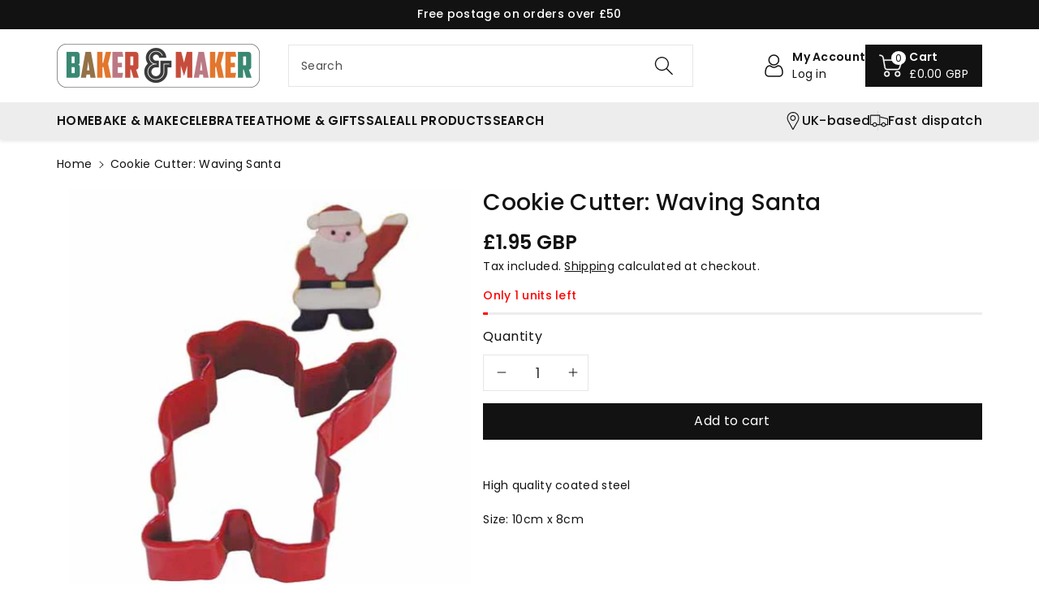

--- FILE ---
content_type: text/css
request_url: https://www.bakerandmaker.com/cdn/shop/t/10/assets/component-list-menu.css?v=7877757995233552511728924474
body_size: 995
content:
.header__submenu.list-menu--disclosure.custom_dropm{overflow:visible}.custom_dropm details>.header__menu-item .icon-caret{transform:rotate(-90deg)}.custom_dropm.header__submenu .icon-caret{right:0}.height_cusommenu{height:100%}.height_cusommenu-over{overflow-y:auto;height:100%}.height_cusommenu-over li:first-child{padding-top:6px}.height_cusommenu .custom_dropm.header__submenu .header__menu-item>span{padding-right:20px}.custom_dropm{left:auto!important;right:auto!important;width:240px;max-height:unset!important;border-radius:var(--popup-corner-radius);border-color:rgba(var(--color-foreground),var(--popup-border-opacity));border-style:solid;border-width:var(--popup-border-width);box-shadow:var(--popup-shadow-horizontal-offset) var(--popup-shadow-vertical-offset) var(--popup-shadow-blur-radius) rgba(var(--color-shadow),var(--popup-shadow-opacity))}.custom_dropm.header__submenu .header__menu-item{padding:0 0 10px}.height_cusommenu-over::-webkit-scrollbar{width:3px}.height_cusommenu-over::-webkit-scrollbar-thumb{background-color:rgba(var(--color-foreground),.7);border-radius:100px}.height_cusommenu-over::-webkit-scrollbar-track-piece{margin-top:10px}.custom_dropm details .header__submenu{position:absolute;right:-240px;animation:none;transform:none;opacity:0;visibility:hidden;transition:.3s ease;width:240px;padding:15px;background:rgb(var(--color-background));background:var(--gradient-background);transform:translateY(-20px);border-radius:var(--popup-corner-radius);border-color:rgba(var(--color-foreground),var(--popup-border-opacity));border-style:solid;border-width:var(--popup-border-width);box-shadow:var(--popup-shadow-horizontal-offset) var(--popup-shadow-vertical-offset) var(--popup-shadow-blur-radius) rgba(var(--color-shadow),var(--popup-shadow-opacity))}.custom_dropm li>details:hover .header__submenu,.custom_dropm li>details summary[aria-expanded=true]~.header__submenu{opacity:1;visibility:visible;transform:translateY(-42px)}.wbheader_cont{display:flex;justify-content:center;align-items:center;gap:50px;word-break:break-word;max-width:36%;flex-shrink:0}.wbheader_cont ul{margin:0;padding:0;list-style:none;display:flex;gap:5px;position:relative;align-items:center}.wbheader_cont svg{width:22px;height:22px;fill:rgba(var(--color-foreground))}.wbheader_cont svg.store_locate{fill:none}.wbheader_cont svg.store_locate path{stroke:rgba(var(--color-foreground))}.wbheader_cont p{font-size:calc(var(--font-body-scale) * 16px);margin:0;font-weight:var(--font-body-weight-medium);color:rgba(var(--color-foreground))}.wbheader_cont p a{text-decoration:none}.wbheader_cont p a:hover{color:rgba(var(--color-foreground),.8)}.wbmenufull>.container{display:grid;gap:30px}.wbmenubtm{display:flex;justify-content:space-between;align-items:center;gap:15px}.wbsecmenu ul{gap:20px}.wbhseeall{margin-top:15px}.wbsimplemenuxs .list-menu__item{font-size:calc(var(--font-body-scale) * 15px);font-weight:var(--font-body-weight-semibold)}.wbsimplemenuxs .list-menu__item:hover{color:rgb(var(--color-foreground),.8)}.header__icons:hover .icon-search{fill:rgb(var(--color-foreground),.8)}.wbsimplemenuxs.upper_menu .list-menu__item{text-transform:uppercase}.header__inline-menu details>.header__submenu summary,.header__inline-menu details>.header__submenu li a{text-transform:capitalize;font-size:calc(var(--font-body-scale) * 14px);font-weight:var(--font-body-weight)}.list-menu--right{right:0}.list-menu--disclosure{position:absolute;border:1px solid rgba(var(--color-foreground),.2);padding:15px;top:100%}.wbmenugallery{overflow-x:auto}.list-menu--disclosure:focus{outline:none}.list-menu--disclosure.localization-selector{max-height:18rem;overflow:auto;width:10rem;padding:.5rem}.wbmenufull{left:0;right:0}.wbmenuinner{min-width:210px}.wbmenufull .wbmenuinner{min-width:auto}.list-menu__item{word-break:break-word}.wbsimplemenuxs .header__submenu .list-menu__item{font-size:calc(var(--font-body-scale) * 15px)}.wbsimplemenuxs .header__submenu .wbmenuinner>a{font-weight:var(--font-body-weight-bold)}.wbmgproduct .wbhprice{margin-bottom:0}.wbmgproduct .card__information{padding:0}.wbmenugallery{margin-top:0}.wbmenugallery p{font-size:calc(var(--font-body-scale) * 16px);color:rgb(var(--color-foreground));margin-top:10px;margin-bottom:0}.wbmenugllazy,.wbmenusimglazy{text-align:center}.wbhblog{width:calc(25% - var(--grid-desktop-horizontal-spacing) * 3 / 4);position:relative}.header-wrapper .progallerybtn .slider-button .icon{position:unset}.header-wrapper .blog_title{margin-top:10px;margin-bottom:10px;word-break:break-word}.header-wrapper .blog_date{margin-bottom:0}.header-wrapper .blog_date svg{fill:rgba(var(--color-foreground),.8)}.header-wrapper .progallerybtn{margin-top:10px}.wbmgproduct .grid,.wbmgblgtop{justify-content:center}.wbmgproduct .grid__item{width:calc(16.66% - var(--grid-desktop-horizontal-spacing) * 5 / 6);max-width:calc(16.66% - var(--grid-desktop-horizontal-spacing) * 5 / 6)}.header__submenu slider-component .icon-caret{position:unset}.wbmgproduct .wbvariantbadges{display:none}.wbmgproduct .product-title{font-size:calc(var(--font-body-scale) * 16px);padding:0 0 5px}.wbmgproduct .price .price-item{font-size:calc(var(--font-body-scale) * 16px)}.wbmgproduct .price .price-item.price-item--regular{font-size:calc(var(--font-body-scale) * 14px)}.wbmgproduct .card--standard .wbproductdes{padding-top:10px}.wbmegaimg a,.wbmenusimg a,.blog_img a,.wbmenugallery a,.blog_title a{display:block}.header-wrapper .blog_img{padding:5px}.header__submenu{text-align:left}.wp_menu_banner{position:relative}.image--adapt .wp_menu_banner .wbmenugllazy img{max-width:100%}@media (min-width: 992px){.wbheader_cont ul:first-child:after{content:"";border-right:1px solid rgba(var(--color-foreground),.1);position:absolute;right:-25px;top:0;bottom:0}.wbheader_cont ul:only-child:after{display:none}.header__inline-menu details .wp_header_sub{display:none}.header__inline-menu details:hover .wp_header_sub{display:block}}@media (min-width: 992px) and (max-width: 1600px){.wbheader_cont ul:first-child:after{right:-10px}.wbheader_cont{gap:20px}}@media (min-width: 992px) and (max-width: 1199px){.wbmgproduct .product-title{font-size:calc(var(--font-body-scale) * 14px);padding:0 0 5px}.wbmgproduct .price .price-item{font-size:calc(var(--font-body-scale) * 14px)}.wbmgproduct .price .price-item.price-item--regular{font-size:calc(var(--font-body-scale) * 12px)}.wbmgproduct .card--standard .wbproductdes{padding-top:10px}}@media (max-width: 991px){.menu-drawer__menu>.container{display:grid;gap:20px}.wbheader_cont{display:grid;justify-content:unset;align-items:unset;gap:10px;margin-bottom:30px}.image--adapt .wp_menu_banner .wbmenugllazy img{width:100%}.wbmgproduct .product-title{font-size:calc(var(--font-body-scale) * 14px);padding:0 0 5px}.wbmgproduct .price .price-item{font-size:calc(var(--font-body-scale) * 14px)}.wbmgproduct .price .price-item.price-item--regular{font-size:calc(var(--font-body-scale) * 12px)}.wbmgproduct .card--standard .wbproductdes{padding-top:10px}.menu-drawer__close-button{background:rgba(var(--color-foreground),.04);margin-bottom:10px;text-transform:capitalize}.wbmenusimg [class*=col-],.wbmgproduct{margin:10px 0}}@media (min-width: 768px) and (max-width: 991px){.wbmgproduct .grid__item{width:calc(33.33% - var(--grid-desktop-horizontal-spacing) * 2 / 3);max-width:calc(33.33% - var(--grid-desktop-horizontal-spacing) * 2 / 3)}#menu-drawer,.header--middle-left #menu-drawer{margin-top:0}.wbhblog{width:calc(50% - var(--grid-desktop-horizontal-spacing) / 2)}}@media (max-width: 767px){#menu-drawer,.header--middle-left #menu-drawer{margin-top:0}}@media (min-width: 576px) and (max-width: 767px){.wbmgproduct .grid__item{width:calc(33.33% - var(--grid-mobile-horizontal-spacing) * 2 / 3);max-width:calc(33.33% - var(--grid-mobile-horizontal-spacing) * 2 / 3)}.wbmenusimg [class*=col-]{flex:0 0 50%;max-width:50%}.wbhblog{width:calc(50% - var(--grid-mobile-horizontal-spacing) / 2)}}@media (max-width: 575px){.wbmgproduct .grid__item{width:calc(50% - var(--grid-mobile-horizontal-spacing) / 2);max-width:calc(50% - var(--grid-mobile-horizontal-spacing) / 2)}.wbhblog{width:calc(100% - var(--grid-mobile-horizontal-spacing))}}
/*# sourceMappingURL=/cdn/shop/t/10/assets/component-list-menu.css.map?v=7877757995233552511728924474 */


--- FILE ---
content_type: text/javascript
request_url: https://www.bakerandmaker.com/cdn/shop/t/10/assets/global.js?v=29394908428442820471728924475
body_size: 8743
content:
function getFocusableElements(container){return Array.from(container.querySelectorAll("summary, a[href], button:enabled, [tabindex]:not([tabindex^='-']), [draggable], area, input:not([type=hidden]):enabled, select:enabled, textarea:enabled, object, iframe"))}document.querySelectorAll('[id^="Details-"] summary').forEach(summary=>{summary.setAttribute("role","button"),summary.setAttribute("aria-expanded","false"),summary.nextElementSibling.getAttribute("id")&&summary.setAttribute("aria-controls",summary.nextElementSibling.id),summary.addEventListener("click",event2=>{event2.currentTarget.setAttribute("aria-expanded",!event2.currentTarget.closest("details").hasAttribute("open"))}),!summary.closest("header-drawer")&&summary.parentElement.addEventListener("keyup",onKeyUpEscape)});const trapFocusHandlers={};function trapFocus(container,elementToFocus=container){var elements=getFocusableElements(container),first=elements[0],last=elements[elements.length-1];removeTrapFocus(),trapFocusHandlers.focusin=event2=>{event2.target!==container&&event2.target!==last&&event2.target!==first||document.addEventListener("keydown",trapFocusHandlers.keydown)},trapFocusHandlers.focusout=function(){document.removeEventListener("keydown",trapFocusHandlers.keydown)},trapFocusHandlers.keydown=function(event2){event2.code.toUpperCase()==="TAB"&&(event2.target===last&&!event2.shiftKey&&(event2.preventDefault(),first.focus()),(event2.target===container||event2.target===first)&&event2.shiftKey&&(event2.preventDefault(),last.focus()))},document.addEventListener("focusout",trapFocusHandlers.focusout),document.addEventListener("focusin",trapFocusHandlers.focusin),elementToFocus.focus()}try{document.querySelector(":focus-visible")}catch{focusVisiblePolyfill()}function focusVisiblePolyfill(){const navKeys=["ARROWUP","ARROWDOWN","ARROWLEFT","ARROWRIGHT","TAB","ENTER","SPACE","ESCAPE","HOME","END","PAGEUP","PAGEDOWN"];let currentFocusedElement=null,mouseClick=null;window.addEventListener("keydown",event2=>{navKeys.includes(event2.code.toUpperCase())&&(mouseClick=!1)}),window.addEventListener("mousedown",event2=>{mouseClick=!0}),window.addEventListener("focus",()=>{currentFocusedElement&&currentFocusedElement.classList.remove("focused"),!mouseClick&&(currentFocusedElement=document.activeElement,currentFocusedElement.classList.add("focused"))},!0)}function pauseAllMedia(){document.querySelectorAll(".js-youtube").forEach(video=>{video.contentWindow.postMessage('{"event":"command","func":"pauseVideo","args":""}',"*")}),document.querySelectorAll(".js-vimeo").forEach(video=>{video.contentWindow.postMessage('{"method":"pause"}',"*")}),document.querySelectorAll("video").forEach(video=>video.pause()),document.querySelectorAll("product-model").forEach(model=>{model.modelViewerUI&&model.modelViewerUI.pause()})}function removeTrapFocus(elementToFocus=null){document.removeEventListener("focusin",trapFocusHandlers.focusin),document.removeEventListener("focusout",trapFocusHandlers.focusout),document.removeEventListener("keydown",trapFocusHandlers.keydown),elementToFocus&&elementToFocus.focus()}function onKeyUpEscape(event2){if(event2.code.toUpperCase()!=="ESCAPE")return;const openDetailsElement=event2.target.closest("details[open]");if(!openDetailsElement)return;const summaryElement=openDetailsElement.querySelector("summary");openDetailsElement.removeAttribute("open"),summaryElement.setAttribute("aria-expanded",!1),summaryElement.focus()}class QuantityInput extends HTMLElement{constructor(){super(),this.input=this.querySelector("input"),this.changeEvent=new Event("change",{bubbles:!0}),this.querySelectorAll("button").forEach(button=>button.addEventListener("click",this.onButtonClick.bind(this)))}onButtonClick(event2){event2.preventDefault();const previousValue=this.input.value;event2.target.name==="plus"?this.input.stepUp():this.input.stepDown(),previousValue!==this.input.value&&this.input.dispatchEvent(this.changeEvent)}}customElements.define("quantity-input",QuantityInput);function debounce(fn,wait){let t;return(...args)=>{clearTimeout(t),t=setTimeout(()=>fn.apply(this,args),wait)}}function fetchConfig(type="json"){return{method:"POST",headers:{"Content-Type":"application/json",Accept:`application/${type}`}}}typeof window.Shopify>"u"&&(window.Shopify={}),Shopify.bind=function(fn,scope){return function(){return fn.apply(scope,arguments)}},Shopify.setSelectorByValue=function(selector,value){for(var i=0,count=selector.options.length;i<count;i++){var option=selector.options[i];if(value==option.value||value==option.innerHTML)return selector.selectedIndex=i,i}},Shopify.addListener=function(target,eventName,callback){target.addEventListener?target.addEventListener(eventName,callback,!1):target.attachEvent("on"+eventName,callback)},Shopify.postLink=function(path,options){options=options||{};var method=options.method||"post",params=options.parameters||{},form=document.createElement("form");form.setAttribute("method",method),form.setAttribute("action",path);for(var key in params){var hiddenField=document.createElement("input");hiddenField.setAttribute("type","hidden"),hiddenField.setAttribute("name",key),hiddenField.setAttribute("value",params[key]),form.appendChild(hiddenField)}document.body.appendChild(form),form.submit(),document.body.removeChild(form)},Shopify.CountryProvinceSelector=function(country_domid,province_domid,options){this.countryEl=document.getElementById(country_domid),this.provinceEl=document.getElementById(province_domid),this.provinceContainer=document.getElementById(options.hideElement||province_domid),Shopify.addListener(this.countryEl,"change",Shopify.bind(this.countryHandler,this)),this.initCountry(),this.initProvince()},Shopify.CountryProvinceSelector.prototype={initCountry:function(){var value=this.countryEl.getAttribute("data-default");Shopify.setSelectorByValue(this.countryEl,value),this.countryHandler()},initProvince:function(){var value=this.provinceEl.getAttribute("data-default");value&&this.provinceEl.options.length>0&&Shopify.setSelectorByValue(this.provinceEl,value)},countryHandler:function(e){var opt=this.countryEl.options[this.countryEl.selectedIndex],raw=opt.getAttribute("data-provinces"),provinces=JSON.parse(raw);if(this.clearOptions(this.provinceEl),provinces&&provinces.length==0)this.provinceContainer.style.display="none";else{for(var i=0;i<provinces.length;i++){var opt=document.createElement("option");opt.value=provinces[i][0],opt.innerHTML=provinces[i][1],this.provinceEl.appendChild(opt)}this.provinceContainer.style.display=""}},clearOptions:function(selector){for(;selector.firstChild;)selector.removeChild(selector.firstChild)},setOptions:function(selector,values){for(var i=0,count=values.length;i<values.length;i++){var opt=document.createElement("option");opt.value=values[i],opt.innerHTML=values[i],selector.appendChild(opt)}}};class MenuDrawer extends HTMLElement{constructor(){super(),this.mainDetailsToggle=this.querySelector("details"),navigator.platform==="iPhone"&&document.documentElement.style.setProperty("--viewport-height",`${window.innerHeight}px`),this.addEventListener("keyup",this.onKeyUp.bind(this)),this.addEventListener("focusout",this.onFocusOut.bind(this)),this.bindEvents()}bindEvents(){this.querySelectorAll("summary").forEach(summary=>summary.addEventListener("click",this.onSummaryClick.bind(this))),this.querySelectorAll("button").forEach(button=>button.addEventListener("click",this.onCloseButtonClick.bind(this)))}onKeyUp(event2){if(event2.code.toUpperCase()!=="ESCAPE")return;const openDetailsElement=event2.target.closest("details[open]");openDetailsElement&&(openDetailsElement===this.mainDetailsToggle?this.closeMenuDrawer(event2,this.mainDetailsToggle.querySelector("summary")):this.closeSubmenu(openDetailsElement))}onSummaryClick(event2){const summaryElement=event2.currentTarget,detailsElement=summaryElement.parentNode,isOpen=detailsElement.hasAttribute("open"),reducedMotion=window.matchMedia("(prefers-reduced-motion: reduce)");function addTrapFocus(){trapFocus(summaryElement.nextElementSibling,detailsElement.querySelector("button")),summaryElement.nextElementSibling.removeEventListener("transitionend",addTrapFocus)}detailsElement===this.mainDetailsToggle?(isOpen&&event2.preventDefault(),isOpen?this.closeMenuDrawer(event2,summaryElement):this.openMenuDrawer(summaryElement)):setTimeout(()=>{detailsElement.classList.add("menu-opening"),summaryElement.setAttribute("aria-expanded",!0),!reducedMotion||reducedMotion.matches?addTrapFocus():summaryElement.nextElementSibling.addEventListener("transitionend",addTrapFocus)},100)}openMenuDrawer(summaryElement){setTimeout(()=>{this.mainDetailsToggle.classList.add("menu-opening")}),summaryElement.setAttribute("aria-expanded",!0),trapFocus(this.mainDetailsToggle,summaryElement),document.body.classList.add(`overflow-hidden-${this.dataset.breakpoint}`)}closeMenuDrawer(event2,elementToFocus=!1){event2!==void 0&&(this.mainDetailsToggle.classList.remove("menu-opening"),this.mainDetailsToggle.querySelectorAll("details").forEach(details=>{details.removeAttribute("open"),details.classList.remove("menu-opening")}),document.body.classList.remove(`overflow-hidden-${this.dataset.breakpoint}`),removeTrapFocus(elementToFocus),this.closeAnimation(this.mainDetailsToggle))}onFocusOut(event2){setTimeout(()=>{this.mainDetailsToggle.hasAttribute("open")&&!this.mainDetailsToggle.contains(document.activeElement)&&this.closeMenuDrawer()})}onCloseButtonClick(event2){const detailsElement=event2.currentTarget.closest("details");this.closeSubmenu(detailsElement)}closeSubmenu(detailsElement){detailsElement.classList.remove("menu-opening"),detailsElement.querySelector("summary").setAttribute("aria-expanded",!1),removeTrapFocus(detailsElement.querySelector("summary")),this.closeAnimation(detailsElement)}closeAnimation(detailsElement){let animationStart;const handleAnimation=time=>{animationStart===void 0&&(animationStart=time),time-animationStart<400?window.requestAnimationFrame(handleAnimation):(detailsElement.removeAttribute("open"),detailsElement.closest("details[open]")&&trapFocus(detailsElement.closest("details[open]"),detailsElement.querySelector("summary")))};window.requestAnimationFrame(handleAnimation)}}customElements.define("menu-drawer",MenuDrawer);class HeaderDrawer extends MenuDrawer{constructor(){super()}openMenuDrawer(summaryElement){this.header=this.header||document.querySelector(".section-header"),this.borderOffset=this.borderOffset||this.closest(".header-wrapper").classList.contains("header-wrapper--border-bottom")?1:0,document.documentElement.style.setProperty("--header-bottom-position",`${parseInt(this.header.getBoundingClientRect().bottom-this.borderOffset)}px`),this.header.classList.add("menu-open"),setTimeout(()=>{this.mainDetailsToggle.classList.add("menu-opening")}),summaryElement.setAttribute("aria-expanded",!0),trapFocus(this.mainDetailsToggle,summaryElement),document.body.classList.add(`overflow-hidden-${this.dataset.breakpoint}`)}closeMenuDrawer(event2,elementToFocus){super.closeMenuDrawer(event2,elementToFocus),this.header.classList.remove("menu-open")}}customElements.define("header-drawer",HeaderDrawer);class ModalDialog extends HTMLElement{constructor(){super(),this.querySelector('[id^="ModalClose-"]').addEventListener("click",this.hide.bind(this,!1)),this.addEventListener("keyup",event2=>{event2.code.toUpperCase()==="ESCAPE"&&this.hide()}),this.classList.contains("media-modal")?this.addEventListener("pointerup",event2=>{event2.pointerType==="mouse"&&!event2.target.closest("deferred-media, product-model")&&this.hide()}):this.addEventListener("click",event2=>{event2.target===this&&this.hide()})}connectedCallback(){this.moved||(this.moved=!0,document.body.appendChild(this))}show(opener){this.openedBy=opener;const popup=this.querySelector(".template-popup");document.body.classList.add("overflow-hidden"),this.setAttribute("open",""),popup&&popup.loadContent(),trapFocus(this,this.querySelector('[role="dialog"]')),window.pauseAllMedia()}hide(){document.body.classList.remove("overflow-hidden"),document.body.dispatchEvent(new CustomEvent("modalClosed")),this.removeAttribute("open"),removeTrapFocus(this.openedBy),window.pauseAllMedia()}}customElements.define("modal-dialog",ModalDialog);class ModalOpener extends HTMLElement{constructor(){super();const button=this.querySelector("button");button&&button.addEventListener("click",()=>{const modal=document.querySelector(this.getAttribute("data-modal"));modal&&modal.show(button)})}}customElements.define("modal-opener",ModalOpener);class DeferredMedia extends HTMLElement{constructor(){super();const poster=this.querySelector('[id^="Deferred-Poster-"]');poster&&poster.addEventListener("click",this.loadContent.bind(this))}loadContent(focus=!0){if(window.pauseAllMedia(),!this.getAttribute("loaded")){const content=document.createElement("div");content.appendChild(this.querySelector("template").content.firstElementChild.cloneNode(!0)),this.setAttribute("loaded",!0);const deferredElement=this.appendChild(content.querySelector("video, model-viewer, iframe"));focus&&deferredElement.focus()}}}customElements.define("deferred-media",DeferredMedia);class SliderComponent extends HTMLElement{constructor(){if(super(),this.slider=this.querySelector('[id^="Slider-"]'),this.sliderItems=this.querySelectorAll('[id^="Slide-"]'),this.enableSliderLooping=!1,this.currentPageElement=this.querySelector(".slider-counter--current"),this.pageTotalElement=this.querySelector(".slider-counter--total"),this.prevButton=this.querySelector('button[name="previous"]'),this.nextButton=this.querySelector('button[name="next"]'),!this.slider||!this.nextButton)return;this.initPages(),new ResizeObserver(entries=>this.initPages()).observe(this.slider),this.slider.addEventListener("scroll",this.update.bind(this)),this.prevButton.addEventListener("click",this.onButtonClick.bind(this)),this.nextButton.addEventListener("click",this.onButtonClick.bind(this))}initPages(){this.sliderItemsToShow=Array.from(this.sliderItems).filter(element=>element.clientWidth>0),!(this.sliderItemsToShow.length<2)&&(this.sliderItemOffset=this.sliderItemsToShow[1].offsetLeft-this.sliderItemsToShow[0].offsetLeft,this.slidesPerPage=Math.floor(this.slider.clientWidth/this.sliderItemOffset),this.totalPages=this.sliderItemsToShow.length-this.slidesPerPage+1,this.update())}resetPages(){this.sliderItems=this.querySelectorAll('[id^="Slide-"]'),this.initPages()}update(){const previousPage=this.currentPage;this.currentPage=Math.round(this.slider.scrollLeft/this.sliderItemOffset)+1,this.currentPageElement&&this.pageTotalElement&&(this.currentPageElement.textContent=this.currentPage,this.pageTotalElement.textContent=this.totalPages),this.currentPage!=previousPage&&this.dispatchEvent(new CustomEvent("slideChanged",{detail:{currentPage:this.currentPage,currentElement:this.sliderItemsToShow[this.currentPage-1]}})),!this.enableSliderLooping&&(this.isSlideVisible(this.sliderItemsToShow[0])?this.prevButton.setAttribute("disabled","disabled"):this.prevButton.removeAttribute("disabled"),this.isSlideVisible(this.sliderItemsToShow[this.sliderItemsToShow.length-1])?this.nextButton.setAttribute("disabled","disabled"):this.nextButton.removeAttribute("disabled"))}isSlideVisible(element,offset=0){const lastVisibleSlide=this.slider.clientWidth+this.slider.scrollLeft-offset;return element.offsetLeft+element.clientWidth<=lastVisibleSlide&&element.offsetLeft>=this.slider.scrollLeft}onButtonClick(event2){event2.preventDefault();const step=event2.currentTarget.dataset.step||1;this.slideScrollPosition=event2.currentTarget.name==="next"?this.slider.scrollLeft+step*this.sliderItemOffset:this.slider.scrollLeft-step*this.sliderItemOffset,this.slider.scrollTo({left:this.slideScrollPosition})}}customElements.define("slider-component",SliderComponent);class SlideshowComponent extends SliderComponent{constructor(){super(),this.sliderControlWrapper=this.querySelector(".slider-buttons"),this.enableSliderLooping=!0,this.sliderControlWrapper&&(this.sliderFirstItemNode=this.slider.querySelector(".slideshow__slide"),this.sliderItemsToShow.length>0&&(this.currentPage=1),this.sliderControlLinksArray=Array.from(this.sliderControlWrapper.querySelectorAll(".slider-counter__link")),this.sliderControlLinksArray.forEach(link=>link.addEventListener("click",this.linkToSlide.bind(this))),this.slider.addEventListener("scroll",this.setSlideVisibility.bind(this)),this.setSlideVisibility(),this.slider.getAttribute("data-autoplay")==="true"&&this.setAutoPlay(),this.extraVisibleElement=0,this.sliderItemsToShow.forEach(ele=>{this.isElementVisible(ele)&&this.extraVisibleElement++}),this.extraVisibleElement!=0&&this.extraVisibleElement--)}setAutoPlay(){this.sliderAutoplayButton=this.querySelector(".slideshow__autoplay"),this.autoplaySpeed=this.slider.dataset.speed*1e3,this.sliderAutoplayButton.addEventListener("click",this.autoPlayToggle.bind(this)),this.addEventListener("mouseover",this.focusInHandling.bind(this)),this.addEventListener("mouseleave",this.focusOutHandling.bind(this)),this.addEventListener("focusin",this.focusInHandling.bind(this)),this.addEventListener("focusout",this.focusOutHandling.bind(this)),this.play(),this.autoplayButtonIsSetToPlay=!0}isElementVisible(element){const rect=element.getBoundingClientRect(),rect1=this.getBoundingClientRect();return rect.left>=rect1.left&&rect.right<=rect1.right}onButtonClick(event2){super.onButtonClick(event2);const isFirstSlide=this.currentPage===1,isLastSlide=this.currentPage+this.extraVisibleElement===this.sliderItemsToShow.length;!isFirstSlide&&!isLastSlide||(isFirstSlide&&event2.currentTarget.name==="previous"?this.slideScrollPosition=this.slider.scrollLeft+this.sliderFirstItemNode.clientWidth*this.sliderItemsToShow.length:isLastSlide&&event2.currentTarget.name==="next"&&(this.slideScrollPosition=0),this.slider.scrollTo({left:this.slideScrollPosition}))}update(){super.update(),this.sliderControlButtons=this.querySelectorAll(".slider-counter__link"),this.prevButton.removeAttribute("disabled"),this.sliderControlButtons.length&&(this.sliderControlButtons.forEach(link=>{link.classList.remove("slider-counter__link--active"),link.removeAttribute("aria-current")}),this.sliderControlButtons[this.currentPage-1].classList.add("slider-counter__link--active"),this.sliderControlButtons[this.currentPage-1].setAttribute("aria-current",!0))}autoPlayToggle(){this.togglePlayButtonState(this.autoplayButtonIsSetToPlay),this.autoplayButtonIsSetToPlay?this.pause():this.play(),this.autoplayButtonIsSetToPlay=!this.autoplayButtonIsSetToPlay}focusOutHandling(event2){const focusedOnAutoplayButton=event2.target===this.sliderAutoplayButton||this.sliderAutoplayButton.contains(event2.target);!this.autoplayButtonIsSetToPlay||focusedOnAutoplayButton||this.play()}focusInHandling(event2){(event2.target===this.sliderAutoplayButton||this.sliderAutoplayButton.contains(event2.target))&&this.autoplayButtonIsSetToPlay?this.play():this.autoplayButtonIsSetToPlay&&this.pause()}play(){this.slider.setAttribute("aria-live","off"),clearInterval(this.autoplay),this.autoplay=setInterval(this.autoRotateSlides.bind(this),this.autoplaySpeed)}pause(){this.slider.setAttribute("aria-live","polite"),clearInterval(this.autoplay)}togglePlayButtonState(pauseAutoplay){pauseAutoplay?(this.sliderAutoplayButton.classList.add("slideshow__autoplay--paused"),this.sliderAutoplayButton.setAttribute("aria-label",window.accessibilityStrings.playSlideshow)):(this.sliderAutoplayButton.classList.remove("slideshow__autoplay--paused"),this.sliderAutoplayButton.setAttribute("aria-label",window.accessibilityStrings.pauseSlideshow))}autoRotateSlides(){const slideScrollPosition=this.currentPage+this.extraVisibleElement===this.sliderItems.length?0:this.slider.scrollLeft+this.slider.querySelector(".slideshow__slide").clientWidth;this.slider.scrollTo({left:slideScrollPosition})}setSlideVisibility(){this.sliderItemsToShow.forEach((item,index)=>{const button=item.querySelector("a");index===this.currentPage-1?(button&&button.removeAttribute("tabindex"),item.setAttribute("aria-hidden","false"),item.removeAttribute("tabindex")):(button&&button.setAttribute("tabindex","-1"),item.setAttribute("aria-hidden","true"),item.setAttribute("tabindex","-1"))})}linkToSlide(event2){event2.preventDefault();const slideScrollPosition=this.slider.scrollLeft+this.sliderFirstItemNode.clientWidth*(this.sliderControlLinksArray.indexOf(event2.currentTarget)+1-this.currentPage);this.slider.scrollTo({left:slideScrollPosition})}}customElements.define("slideshow-component",SlideshowComponent);class VariantSelects extends HTMLElement{constructor(){super(),this.addEventListener("change",this.onVariantChange)}onVariantChange(event2){this.updateOptions(),this.updateMasterId(),this.updateSelectedSwatchValue(event2),this.toggleAddButton(!0,"",!1),this.updatePickupAvailability(),this.updateSoldOutBadge(),this.updateContinueselling(),this.removeErrorMessage(),this.updateVariantValue(),this.updateSku(),this.updateStockCountdown(),this.currentVariant?(this.dataset.layout=="card"&&this.updateMedia(),this.updateURL(),this.updateVariantInput(),this.renderProductInfo(),this.updateShareUrl(),this.updateCardURL()):(this.toggleAddButton(!0,"",!0),this.setUnavailable())}updateVariantValue(){this.dataset.layout=="button"&&(event.target.closest("fieldset").querySelector("legend span").innerHTML=event.target.value)}updateOptions(){this.options=Array.from(this.querySelectorAll("select, fieldset"),element=>{if(element.tagName==="SELECT")return element.value;if(element.tagName==="FIELDSET")return Array.from(element.querySelectorAll("input")).find(radio=>radio.checked)?.value})}updateMasterId(){this.currentVariant=this.getVariantData().find(variant=>!variant.options.map((option,index)=>this.options[index]===option).includes(!1))}updateSoldOutBadge(){const soldOutBadge=this.closest(".card-wrapper")?.querySelectorAll(".soldout_product_badge");if(soldOutBadge&&soldOutBadge.length==1){const isAvailable=this.currentVariant&&this.currentVariant.available;soldOutBadge[0].classList.toggle("hidden",isAvailable)}}updateContinueselling(){if(!this.currentVariant)return;let productMain=this.closest(".card-wrapper");if(productMain&&productMain.querySelector(".card__badge")!=null){let variantsData=JSON.parse(productMain.querySelector("#card-product-variants").innerHTML),variant=this.currentVariant;variantsData[variant.id].q>0&&variant.inventory_management=="shopify"?productMain.querySelector(".continue_product_badge").classList.add("hidden"):variantsData[variant.id].p=="continue"?variant.inventory_management!=="shopify"?productMain.querySelector(".continue_product_badge").classList.add("hidden"):productMain.querySelector(".continue_product_badge").classList.remove("hidden"):(variantsData[variant.id].p=="deny",productMain.querySelector(".continue_product_badge").classList.add("hidden"))}}updateSelectedSwatchValue({target}){const{name,value,tagName}=target;if(tagName==="SELECT"&&target.selectedOptions.length){const swatchValue=target.selectedOptions[0].dataset.optionSwatchValue,selectedDropdownSwatchValue=this.querySelector(`[data-selected-dropdown-swatch="${name}"] > .swatch`);if(!selectedDropdownSwatchValue)return;swatchValue?(selectedDropdownSwatchValue.style.setProperty("--swatch--background",swatchValue),selectedDropdownSwatchValue.classList.remove("swatch--unavailable")):(selectedDropdownSwatchValue.style.setProperty("--swatch--background","unset"),selectedDropdownSwatchValue.classList.add("swatch--unavailable")),selectedDropdownSwatchValue.style.setProperty("--swatch-focal-point",target.selectedOptions[0].dataset.optionSwatchFocalPoint||"unset")}else if(tagName==="INPUT"&&target.type==="radio"){const selectedSwatchValue=this.querySelector(`[data-selected-swatch-value="${name}"]`);selectedSwatchValue&&(selectedSwatchValue.innerHTML=value)}}updateSku(){if(!this.currentVariant)return;let productMain=this.closest(".product");productMain&&productMain.querySelector(".variant-sku")!=null&&(productMain.querySelector(".variant-sku").innerHTML=this.currentVariant.sku)}updateStockCountdown(){if(!this.currentVariant)return;let productMain=this.closest(".product");if(productMain&&productMain.querySelector(".wbstockcount")!=null){let variantsData=JSON.parse(productMain.querySelector("#product-variants").innerHTML),stockCountdownConfig=JSON.parse(productMain.querySelector("#product-stock-countdown-config").innerHTML),variant=this.currentVariant,countdownWrapper=productMain.querySelector(".wbstockcount");variantsData[variant.id].q>0&&variant.inventory_management=="shopify"?(productMain.querySelector(".wbstockcount").classList.remove("hidden"),productMain.querySelector(".wbstockinfo-bar").classList.remove("hidden"),variantsData[variant.id].q>stockCountdownConfig.limited_stock_cut_off?(countdownWrapper.querySelector(".wbstockinfo").classList.remove("wbstockinfo_low","wbstockinfo_soon"),countdownWrapper.querySelector(".wbstockinfo").classList.add("wbstockinfo_high"),countdownWrapper.querySelector(".wbstockinfo").innerHTML=stockCountdownConfig.instock_message.replace("{stock_number}",variantsData[variant.id].q),countdownWrapper.querySelector(".wbstockinfo-probar").style.width=variantsData[variant.id].q*100/stockCountdownConfig.max_stock+"%"):(countdownWrapper.querySelector(".wbstockinfo").classList.replace("wbstockinfo_soon","wbstockinfo_low"),countdownWrapper.querySelector(".wbstockinfo").classList.add("wbstockinfo_low"),countdownWrapper.querySelector(".wbstockinfo").innerHTML=stockCountdownConfig.limited_stock_message.replace("{stock_number}",variantsData[variant.id].q),countdownWrapper.querySelector(".wbstockinfo-probar").style.width=variantsData[variant.id].q*100/stockCountdownConfig.max_stock+"%")):variantsData[variant.id].p=="continue"?(productMain.querySelector(".wbstockcount").classList.remove("hidden"),productMain.querySelector(".wbstockinfo-bar").classList.add("hidden"),countdownWrapper.querySelector(".wbstockinfo").classList.remove("wbstockinfo_low","wbstockinfo_high"),countdownWrapper.querySelector(".wbstockinfo").classList.add("wbstockinfo_soon"),countdownWrapper.querySelector(".wbstockinfo").innerHTML=stockCountdownConfig.continue_selling_message.replace()):productMain.querySelector(".wbstockcount").classList.add("hidden")}}updateMedia(html){if(this.currentVariant&&this.currentVariant.featured_media)if(this.dataset.layout=="card"){const card=this.closest(".card"),newMedia=card.querySelector(`[data-media-id="${this.dataset.section}-${this.dataset.product}-${this.currentVariant.featured_media.id}"]`);if(!newMedia)return;const newMediaModal=card.querySelector(".card__media").querySelector(`[data-media-id="${this.currentVariant.featured_media.id}"]`),parent=newMedia.parentElement;if(parent.firstChild==newMedia)return;parent.prepend(newMedia)}else{const mediaGallerySource=document.querySelector(`[id^="MediaGallery-${this.dataset.section}"] ul`),mediaGalleryDestination=html.querySelector(`[id^="MediaGallery-${this.dataset.section}"] ul`),refreshSourceData=()=>{const mediaGallerySourceItems=Array.from(mediaGallerySource.querySelectorAll("li[data-media-id]")),sourceSet=new Set(mediaGallerySourceItems.map(item=>item.dataset.mediaId)),sourceMap=new Map(mediaGallerySourceItems.map((item,index)=>[item.dataset.mediaId,{item,index}]));return[mediaGallerySourceItems,sourceSet,sourceMap]};if(mediaGallerySource&&mediaGalleryDestination){let[mediaGallerySourceItems,sourceSet,sourceMap]=refreshSourceData();const mediaGalleryDestinationItems=Array.from(mediaGalleryDestination.querySelectorAll("li[data-media-id]")),destinationSet=new Set(mediaGalleryDestinationItems.map(({dataset})=>dataset.mediaId));let shouldRefresh=!1;for(let i=mediaGalleryDestinationItems.length-1;i>=0;i--)sourceSet.has(mediaGalleryDestinationItems[i].dataset.mediaId)||(mediaGallerySource.prepend(mediaGalleryDestinationItems[i]),shouldRefresh=!0);for(let i=0;i<mediaGallerySourceItems.length;i++)destinationSet.has(mediaGallerySourceItems[i].dataset.mediaId)||(mediaGallerySourceItems[i].remove(),shouldRefresh=!0);shouldRefresh&&([mediaGallerySourceItems,sourceSet,sourceMap]=refreshSourceData()),mediaGalleryDestinationItems.forEach((destinationItem,destinationIndex)=>{const sourceData=sourceMap.get(destinationItem.dataset.mediaId);sourceData&&sourceData.index!==destinationIndex&&(mediaGallerySource.insertBefore(sourceData.item,mediaGallerySource.querySelector(`li:nth-of-type(${destinationIndex+1})`)),[mediaGallerySourceItems,sourceSet,sourceMap]=refreshSourceData())})}this.currentVariant.featured_media&&document.querySelector(`[id^="MediaGallery-${this.dataset.section}"]`)?.setActiveMedia?.(`${this.dataset.section}-${this.currentVariant.featured_media.id}`);const modalContent=document.querySelector(`#ProductModal-${this.dataset.section} .product-media-modal__content`),newModalContent=html.querySelector("product-modal");modalContent&&newModalContent&&(modalContent.innerHTML=newModalContent.innerHTML)}}updateCardURL(){if(this.dataset.layout=="card"){const card=this.closest(".card"),productAnchor=card.querySelector(".card__media").querySelector("a"),productTitleAnchor=card.querySelector(".product-title").querySelector("a"),productQuickview=card.querySelector(".js-wbquickview-link");let productURL=this.updateURLParameter(this.dataset.url,"variant",this.currentVariant.id);productAnchor.setAttribute("href",productURL),productTitleAnchor.setAttribute("href",productURL),productQuickview&&productQuickview.setAttribute("variant-id",this.currentVariant.id)}}updateURLParameter(url,param,paramVal){var newAdditionalURL="",tempArray=url.split("?"),baseURL=tempArray[0],additionalURL=tempArray[1],temp="";if(additionalURL){tempArray=additionalURL.split("&");for(var i=0;i<tempArray.length;i++)tempArray[i].split("=")[0]!=param&&(newAdditionalURL+=temp+tempArray[i],temp="&")}var rows_txt=temp+""+param+"="+paramVal;return baseURL+"?"+newAdditionalURL+rows_txt}updateURL(){!this.currentVariant||this.dataset.updateUrl==="false"||window.history.replaceState({},"",`${this.dataset.url}?variant=${this.currentVariant.id}`)}updateShareUrl(){const shareButton=document.getElementById(`Share-${this.dataset.section}`);!shareButton||!shareButton.updateUrl||shareButton.updateUrl(`${window.shopUrl}${this.dataset.url}?variant=${this.currentVariant.id}`)}updateVariantInput(){if(this.dataset.layout=="card"){this.closest(".card").querySelectorAll(`#ProductInfo-${this.dataset.section}-${this.dataset.product}`).forEach(productForm=>{const input=productForm.querySelectorAll('input[name="id"]');Array.from(input).forEach((element,index)=>{element.value=this.currentVariant.id});const select=productForm.querySelectorAll('select[name="id"]');Array.from(select).forEach((element,index)=>{element.value=this.currentVariant.id}),Array.from(this.querySelectorAll("fieldset")).forEach(function(option){Array.from(option.querySelectorAll("label")).find(element=>element.classList.remove("active"))});const optionData=this.closest(".grid__item").querySelectorAll("select option"),regularPrice=this.closest(".grid__item").querySelector(".price .price__container .price__regular .price-item--regular"),saleRegularPrice=this.closest(".grid__item").querySelector(".price .price__container .price__sale .price-item--sale"),salePrice=this.closest(".grid__item").querySelector(".price .price__container .price__sale .price-item--regular"),wbunitPrice=this.closest(".grid__item").querySelector(".price .price__container .unit-price .cardunitp"),wbunitValue=this.closest(".grid__item").querySelector(".price .price__container .unit-price .cardunitv"),wbPercentBadge=this.closest(".grid__item").querySelector(".card__badge .percent__badge-sale"),wbAmountBadge=this.closest(".grid__item").querySelector(".card__badge .amount__badge-sale");optionData.forEach(data=>{data.value==this.currentVariant.id&&(data.dataset.cprice!=""&&data.dataset.price!=data.dataset.cprice?(saleRegularPrice.innerHTML=data.dataset.price,salePrice.innerHTML=data.dataset.cprice,data.dataset.damount!=""&&(wbAmountBadge.innerHTML=data.dataset.damount,wbAmountBadge.classList.remove("hidden")),data.dataset.percent!=""&&(wbPercentBadge.innerHTML=data.dataset.percent,wbPercentBadge.classList.remove("hidden")),this.closest(".grid__item").querySelector(".price").classList.add("price--on-sale")):(regularPrice.innerHTML=data.dataset.price,wbPercentBadge&&wbPercentBadge.classList.add("hidden"),wbAmountBadge&&wbAmountBadge.classList.add("hidden"),this.closest(".grid__item").querySelector(".price").classList.remove("price--on-sale")),data.dataset.unitprice&&(wbunitPrice.innerHTML=data.dataset.unitprice,this.closest(".grid__item").querySelector(".price").classList.add("price--on-sale")),data.dataset.unitvalue&&(wbunitValue.innerHTML=data.dataset.unitvalue,this.closest(".grid__item").querySelector(".price").classList.add("price--on-sale")))})});return}document.querySelectorAll(`#product-form-${this.dataset.section}, #product-form-installment-${this.dataset.section}`).forEach(productForm=>{const input=productForm.querySelector('input[name="id"]');input.value=this.currentVariant.id,input.dispatchEvent(new Event("change",{bubbles:!0}))})}setInputAvailability(listOfOptions,listOfAvailableOptions){listOfOptions.forEach(input=>{listOfAvailableOptions.includes(input.getAttribute("value"))?input.innerText=input.getAttribute("value"):input.innerText=window.variantStrings.unavailable_with_option.replace("[value]",input.getAttribute("value"))})}updatePickupAvailability(){const pickUpAvailability=document.querySelector("pickup-availability");pickUpAvailability&&(this.currentVariant&&this.currentVariant.available?pickUpAvailability.fetchAvailability(this.currentVariant.id):(pickUpAvailability.removeAttribute("available"),pickUpAvailability.innerHTML=""))}removeErrorMessage(){const section=this.closest("section");if(!section)return;const productForm=section.querySelector("product-form");productForm&&productForm.handleErrorMessage()}renderProductInfo(){const requestedVariantId=this.currentVariant.id;let sectionId=this.dataset.originalSection?this.dataset.originalSection:this.dataset.section;if(this.dataset.layout=="card"){fetch(`${this.dataset.url}?variant=${requestedVariantId}&section_id=${this.dataset.originalSection?this.dataset.originalSection:this.dataset.section}`).then(response=>response.text()).then(responseText=>{if(this.currentVariant.id!==requestedVariantId)return;this.toggleAddButton(!this.currentVariant.available,window.variantStrings.soldOut);const html=new DOMParser().parseFromString(responseText,"text/html");sectionId=`${sectionId}-${this.dataset.product}`,publish(PUB_SUB_EVENTS.variantChange,{data:{sectionId,html,variant:this.currentVariant}})});return}fetch(`${this.dataset.url}?variant=${requestedVariantId}&section_id=${this.dataset.originalSection?this.dataset.originalSection:this.dataset.section}`).then(response=>response.text()).then(responseText=>{if(this.currentVariant.id!==requestedVariantId)return;const html=new DOMParser().parseFromString(responseText,"text/html"),destinations=document.querySelectorAll(`#price-${this.dataset.section}`),sources=html.querySelectorAll(`#price-${this.dataset.originalSection?this.dataset.originalSection:this.dataset.section}`),skuSource=html.getElementById(`Sku-${this.dataset.originalSection?this.dataset.originalSection:this.dataset.section}`),skuDestination=document.getElementById(`Sku-${this.dataset.section}`),inventorySource=html.getElementById(`Inventory-${this.dataset.originalSection?this.dataset.originalSection:this.dataset.section}`),inventoryDestination=document.getElementById(`Inventory-${this.dataset.section}`),volumePricingSource=html.getElementById(`Volume-${this.dataset.originalSection?this.dataset.originalSection:this.dataset.section}`);this.dataset.layout!="card"&&this.updateMedia(html);const pricePerItemDestination=document.getElementById(`Price-Per-Item-${this.dataset.section}`),pricePerItemSource=html.getElementById(`Price-Per-Item-${this.dataset.originalSection?this.dataset.originalSection:this.dataset.section}`),volumePricingDestination=document.getElementById(`Volume-${this.dataset.section}`),qtyRules=document.getElementById(`Quantity-Rules-${this.dataset.section}`),volumeNote=document.getElementById(`Volume-Note-${this.dataset.section}`);if(volumeNote&&volumeNote.classList.remove("hidden"),volumePricingDestination&&volumePricingDestination.classList.remove("hidden"),qtyRules&&qtyRules.classList.remove("hidden"),sources.length==destinations.length&&sources.length!=0){let idx=0;for(let source of sources)destinations[idx].innerHTML=source.innerHTML,idx++}inventorySource&&inventoryDestination&&(inventoryDestination.innerHTML=inventorySource.innerHTML),skuSource&&skuDestination&&(skuDestination.innerHTML=skuSource.innerHTML,skuDestination.classList.toggle("visibility-hidden",skuSource.classList.contains("visibility-hidden"))),volumePricingSource&&volumePricingDestination&&(volumePricingDestination.innerHTML=volumePricingSource.innerHTML),pricePerItemSource&&pricePerItemDestination&&(pricePerItemDestination.innerHTML=pricePerItemSource.innerHTML,pricePerItemDestination.classList.toggle("visibility-hidden",pricePerItemSource.classList.contains("visibility-hidden")));const price=document.getElementById(`price-${this.dataset.section}`);price&&price.classList.remove("hidden"),inventoryDestination&&inventoryDestination.classList.toggle("visibility-hidden",inventorySource.innerText==="");const addButtonUpdated=html.getElementById(`ProductSubmitButton-${sectionId}`);this.toggleAddButton(addButtonUpdated?addButtonUpdated.hasAttribute("disabled"):!0,window.variantStrings.soldOut),publish(PUB_SUB_EVENTS.variantChange,{data:{sectionId,html,variant:this.currentVariant}})})}toggleAddButton(disable=!0,text,modifyClass=!0){var selector=`product-form-${this.dataset.section}`;this.dataset.layout=="card"&&(selector=`product-form-${this.dataset.section}-${this.dataset.product}`);const productForm=document.getElementById(selector);if(!productForm)return;const addButton=productForm.querySelector('[name="add"]'),addButtonText=productForm.querySelector('[name="add"] > span');addButton&&(disable?(addButton.setAttribute("disabled","disabled"),text&&(addButtonText.textContent=text)):(addButton.removeAttribute("disabled"),addButtonText.textContent=window.variantStrings.addToCart))}setUnavailable(){var selector=`product-form-${this.dataset.section}`,priceSelector=`price-${this.dataset.section}`,button=document.getElementById(`product-form-${this.dataset.section}`);this.dataset.layout=="card"&&(selector=`product-form-${this.dataset.section}-${this.dataset.product}`,priceSelector=`price-${this.dataset.section}-${this.dataset.product}`,button=document.getElementById(`product-form-${this.dataset.section}-${this.dataset.product}`));const addButton=button.querySelector('[name="add"]'),addButtonText=button.querySelector('[name="add"] > span'),price=document.getElementById(`price-${this.dataset.section}`),inventory=document.getElementById(`Inventory-${this.dataset.section}`),sku=document.getElementById(`Sku-${this.dataset.section}`),pricePerItem=document.getElementById(`Price-Per-Item-${this.dataset.section}`),volumeNote=document.getElementById(`Volume-Note-${this.dataset.section}`),volumeTable=document.getElementById(`Volume-${this.dataset.section}`),qtyRules=document.getElementById(`Quantity-Rules-${this.dataset.section}`);addButton&&(addButtonText.textContent=window.variantStrings.unavailable,inventory&&inventory.classList.add("hidden"),sku&&sku.classList.add("hidden"),pricePerItem&&pricePerItem.classList.add("hidden"),volumeNote&&volumeNote.classList.add("hidden"),volumeTable&&volumeTable.classList.add("hidden"),qtyRules&&qtyRules.classList.add("hidden"))}getVariantData(){return this.variantData=this.variantData||JSON.parse(this.querySelector('[type="application/json"]').textContent),this.variantData}}customElements.define("variant-selects",VariantSelects);class VariantRadios extends VariantSelects{constructor(){super()}setInputAvailability(listOfOptions,listOfAvailableOptions){listOfOptions.forEach(input=>{listOfAvailableOptions.includes(input.getAttribute("value"))?input.classList.remove("disabled"):input.classList.add("disabled")})}updateOptions(){const fieldsets=Array.from(this.querySelectorAll("fieldset"));this.options=fieldsets.map(fieldset=>Array.from(fieldset.querySelectorAll("input")).find(radio=>radio.checked).value)}}customElements.define("variant-radios",VariantRadios);class VariantTabSelects extends HTMLElement{constructor(){super(),this.addEventListener("change",this.onVariantChange)}onVariantChange(event2){this.updateOptions(),this.updateMasterId(),this.updateSelectedSwatchValue(event2),this.toggleAddButton(!0,"",!1),this.updatePickupAvailability(),this.removeErrorMessage(),this.updateVariantValue(),this.updateSoldOutBadge(),this.updateContinueselling(),this.currentVariant?(this.dataset.layout=="card"&&this.updateMedia(),this.updateURL(),this.updateVariantInput(),this.renderProductInfo(),this.updateShareUrl(),this.updateCardURL(),this.updateSku(),this.updateStockCountdown()):(this.toggleAddButton(!0,"",!0),this.setUnavailable())}updateSoldOutBadge(){const soldOutBadge=this.closest(".card-wrapper")?.querySelectorAll(".soldout_product_badge");if(soldOutBadge&&soldOutBadge.length==1){const isAvailable=this.currentVariant&&this.currentVariant.available;soldOutBadge[0].classList.toggle("hidden",isAvailable)}}updateContinueselling(){if(!this.currentVariant)return;let productMain=this.closest(".card-wrapper");if(productMain&&productMain.querySelector(".card__badge")!=null){let variantsData=JSON.parse(productMain.querySelector("#card-product-variants").innerHTML),variant=this.currentVariant;variantsData[variant.id].q>0&&variant.inventory_management=="shopify"?productMain.querySelector(".continue_product_badge").classList.add("hidden"):variantsData[variant.id].p=="continue"?productMain.querySelector(".continue_product_badge").classList.remove("hidden"):productMain.querySelector(".continue_product_badge").classList.add("hidden")}}updateVariantValue(){this.dataset.layout=="button"&&(event.target.closest("fieldset").querySelector("legend span").innerHTML=event.target.value)}updateOptions(){this.options=Array.from(this.querySelectorAll("select, fieldset"),element=>{if(element.tagName==="SELECT")return element.value;if(element.tagName==="FIELDSET")return Array.from(element.querySelectorAll("input")).find(radio=>radio.checked)?.value})}updateMasterId(){this.currentVariant=this.getVariantData().find(variant=>!variant.options.map((option,index)=>this.options[index]===option).includes(!1))}updateSelectedSwatchValue({target}){const{name,value,tagName}=target;if(tagName==="SELECT"&&target.selectedOptions.length){const swatchValue=target.selectedOptions[0].dataset.optionSwatchValue,selectedDropdownSwatchValue=this.querySelector(`[data-selected-dropdown-swatch="${name}"] > .swatch`);if(!selectedDropdownSwatchValue)return;swatchValue?(selectedDropdownSwatchValue.style.setProperty("--swatch--background",swatchValue),selectedDropdownSwatchValue.classList.remove("swatch--unavailable")):(selectedDropdownSwatchValue.style.setProperty("--swatch--background","unset"),selectedDropdownSwatchValue.classList.add("swatch--unavailable")),selectedDropdownSwatchValue.style.setProperty("--swatch-focal-point",target.selectedOptions[0].dataset.optionSwatchFocalPoint||"unset")}else if(tagName==="INPUT"&&target.type==="radio"){const selectedSwatchValue=this.querySelector(`[data-selected-swatch-value="${name}"]`);selectedSwatchValue&&(selectedSwatchValue.innerHTML=value)}}updateSku(){if(!this.currentVariant)return;let productMain=this.closest(".product");productMain&&productMain.querySelector(".variant-sku")!=null&&(productMain.querySelector(".variant-sku").innerHTML=this.currentVariant.sku)}updateStockCountdown(){if(!this.currentVariant)return;let productMain=this.closest(".product");if(productMain&&productMain.querySelector(".wbstockcount")!=null){let variantsData=JSON.parse(productMain.querySelector("#product-variants").innerHTML),stockCountdownConfig=JSON.parse(productMain.querySelector("#product-stock-countdown-config").innerHTML),variant=this.currentVariant,countdownWrapper=productMain.querySelector(".wbstockcount");variantsData[variant.id].q>0&&variant.inventory_management=="shopify"?(productMain.querySelector(".wbstockcount").classList.remove("hidden"),productMain.querySelector(".wbstockinfo-bar").classList.remove("hidden"),variantsData[variant.id].q>stockCountdownConfig.limited_stock_cut_off?(countdownWrapper.querySelector(".wbstockinfo").classList.remove("wbstockinfo_low","wbstockinfo_soon"),countdownWrapper.querySelector(".wbstockinfo").classList.add("wbstockinfo_high"),countdownWrapper.querySelector(".wbstockinfo").innerHTML=stockCountdownConfig.instock_message.replace("{stock_number}",variantsData[variant.id].q),countdownWrapper.querySelector(".wbstockinfo-probar").style.width=variantsData[variant.id].q*100/stockCountdownConfig.max_stock+"%"):(countdownWrapper.querySelector(".wbstockinfo").classList.replace("wbstockinfo_soon","wbstockinfo_low"),countdownWrapper.querySelector(".wbstockinfo").classList.add("wbstockinfo_low"),countdownWrapper.querySelector(".wbstockinfo").innerHTML=stockCountdownConfig.limited_stock_message.replace("{stock_number}",variantsData[variant.id].q),countdownWrapper.querySelector(".wbstockinfo-probar").style.width=variantsData[variant.id].q*100/stockCountdownConfig.max_stock+"%")):variantsData[variant.id].p=="continue"?(productMain.querySelector(".wbstockcount").classList.remove("hidden"),productMain.querySelector(".wbstockinfo-bar").classList.add("hidden"),countdownWrapper.querySelector(".wbstockinfo").classList.remove("wbstockinfo_low","wbstockinfo_high"),countdownWrapper.querySelector(".wbstockinfo").classList.add("wbstockinfo_soon"),countdownWrapper.querySelector(".wbstockinfo").innerHTML=stockCountdownConfig.continue_selling_message.replace()):productMain.querySelector(".wbstockcount").classList.add("hidden")}}updateMedia(html){if(this.currentVariant&&this.currentVariant.featured_media)if(this.dataset.layout=="card"){const card=this.closest(".card"),newMedia=card.querySelector(`[data-media-id="${this.dataset.section}-${this.dataset.block}-${this.dataset.product}-${this.currentVariant.featured_media.id}"]`);if(!newMedia)return;const newMediaModal=card.querySelector(".card__media").querySelector(`[data-media-id="${this.currentVariant.featured_media.id}"]`),parent=newMedia.parentElement;if(parent.firstChild==newMedia)return;parent.prepend(newMedia)}else{const mediaGallerySource=document.querySelector(`[id^="MediaGallery-${this.dataset.section}"] ul`),mediaGalleryDestination=html.querySelector(`[id^="MediaGallery-${this.dataset.section}"] ul`),refreshSourceData=()=>{const mediaGallerySourceItems=Array.from(mediaGallerySource.querySelectorAll("li[data-media-id]")),sourceSet=new Set(mediaGallerySourceItems.map(item=>item.dataset.mediaId)),sourceMap=new Map(mediaGallerySourceItems.map((item,index)=>[item.dataset.mediaId,{item,index}]));return[mediaGallerySourceItems,sourceSet,sourceMap]};if(mediaGallerySource&&mediaGalleryDestination){let[mediaGallerySourceItems,sourceSet,sourceMap]=refreshSourceData();const mediaGalleryDestinationItems=Array.from(mediaGalleryDestination.querySelectorAll("li[data-media-id]")),destinationSet=new Set(mediaGalleryDestinationItems.map(({dataset})=>dataset.mediaId));let shouldRefresh=!1;for(let i=mediaGalleryDestinationItems.length-1;i>=0;i--)sourceSet.has(mediaGalleryDestinationItems[i].dataset.mediaId)||(mediaGallerySource.prepend(mediaGalleryDestinationItems[i]),shouldRefresh=!0);for(let i=0;i<mediaGallerySourceItems.length;i++)destinationSet.has(mediaGallerySourceItems[i].dataset.mediaId)||(mediaGallerySourceItems[i].remove(),shouldRefresh=!0);shouldRefresh&&([mediaGallerySourceItems,sourceSet,sourceMap]=refreshSourceData()),mediaGalleryDestinationItems.forEach((destinationItem,destinationIndex)=>{const sourceData=sourceMap.get(destinationItem.dataset.mediaId);sourceData&&sourceData.index!==destinationIndex&&(mediaGallerySource.insertBefore(sourceData.item,mediaGallerySource.querySelector(`li:nth-of-type(${destinationIndex+1})`)),[mediaGallerySourceItems,sourceSet,sourceMap]=refreshSourceData())})}this.currentVariant.featured_media&&document.querySelector(`[id^="MediaGallery-${this.dataset.section}"]`)?.setActiveMedia?.(`${this.dataset.section}-${this.currentVariant.featured_media.id}`);const modalContent=document.querySelector(`#ProductModal-${this.dataset.section} .product-media-modal__content`),newModalContent=html.querySelector("product-modal");modalContent&&newModalContent&&(modalContent.innerHTML=newModalContent.innerHTML)}}updateCardURL(){if(this.dataset.layout=="card"){const card=this.closest(".card"),productAnchor=card.querySelector(".card__media").querySelector("a"),productTitleAnchor=card.querySelector(".product-title").querySelector("a"),productQuickview=card.querySelector(".js-wbquickview-link");let productURL=this.updateURLParameter(this.dataset.url,"variant",this.currentVariant.id);productAnchor.setAttribute("href",productURL),productTitleAnchor.setAttribute("href",productURL),productQuickview&&productQuickview.setAttribute("variant-id",this.currentVariant.id)}}updateURLParameter(url,param,paramVal){var newAdditionalURL="",tempArray=url.split("?"),baseURL=tempArray[0],additionalURL=tempArray[1],temp="";if(additionalURL){tempArray=additionalURL.split("&");for(var i=0;i<tempArray.length;i++)tempArray[i].split("=")[0]!=param&&(newAdditionalURL+=temp+tempArray[i],temp="&")}var rows_txt=temp+""+param+"="+paramVal;return baseURL+"?"+newAdditionalURL+rows_txt}updateURL(){!this.currentVariant||this.dataset.updateUrl==="false"||window.history.replaceState({},"",`${this.dataset.url}?variant=${this.currentVariant.id}`)}updateShareUrl(){const shareButton=document.getElementById(`Share-${this.dataset.section}-${this.dataset.block}`);!shareButton||!shareButton.updateUrl||shareButton.updateUrl(`${window.shopUrl}${this.dataset.url}?variant=${this.currentVariant.id}`)}updateVariantInput(){if(this.dataset.layout=="card"){this.closest(".card").querySelectorAll(`#ProductInfo-${this.dataset.section}-${this.dataset.block}-${this.dataset.product}`).forEach(productForm=>{const input=productForm.querySelectorAll('input[name="id"]');Array.from(input).forEach((element,index)=>{element.value=this.currentVariant.id});const select=productForm.querySelectorAll('select[name="id"]');Array.from(select).forEach((element,index)=>{element.value=this.currentVariant.id}),Array.from(this.querySelectorAll("fieldset")).forEach(function(option){Array.from(option.querySelectorAll("label")).find(element=>element.classList.remove("active"))});const optionData=this.closest(".grid__item").querySelectorAll("select option"),regularPrice=this.closest(".grid__item").querySelector(".price .price__container .price__regular .price-item--regular"),saleRegularPrice=this.closest(".grid__item").querySelector(".price .price__container .price__sale .price-item--sale"),salePrice=this.closest(".grid__item").querySelector(".price .price__container .price__sale .price-item--regular"),wbunitPrice=this.closest(".grid__item").querySelector(".price .price__container .unit-price .cardunitp"),wbunitValue=this.closest(".grid__item").querySelector(".price .price__container .unit-price .cardunitv"),wbPercentBadge=this.closest(".grid__item").querySelector(".card__badge .percent__badge-sale"),wbAmountBadge=this.closest(".grid__item").querySelector(".card__badge .amount__badge-sale");optionData.forEach(data=>{data.value==this.currentVariant.id&&(data.dataset.cprice!=""&&data.dataset.price!=data.dataset.cprice?(saleRegularPrice.innerHTML=data.dataset.price,salePrice.innerHTML=data.dataset.cprice,data.dataset.damount!=""&&(wbAmountBadge.innerHTML=data.dataset.damount,wbAmountBadge.classList.remove("hidden")),data.dataset.percent!=""&&(wbPercentBadge.innerHTML=data.dataset.percent,wbPercentBadge.classList.remove("hidden")),this.closest(".grid__item").querySelector(".price").classList.add("price--on-sale")):(regularPrice.innerHTML=data.dataset.price,wbPercentBadge&&wbPercentBadge.classList.add("hidden"),wbAmountBadge&&wbAmountBadge.classList.add("hidden"),this.closest(".grid__item").querySelector(".price").classList.remove("price--on-sale")),data.dataset.unitprice&&(wbunitPrice.innerHTML=data.dataset.unitprice,this.closest(".grid__item").querySelector(".price").classList.add("price--on-sale")),data.dataset.unitvalue&&(wbunitValue.innerHTML=data.dataset.unitvalue,this.closest(".grid__item").querySelector(".price").classList.add("price--on-sale")))})});return}document.querySelectorAll(`#product-form-${this.dataset.section}-${this.dataset.block}, #product-form-installment-${this.dataset.section}-${this.dataset.block}`).forEach(productForm=>{const input=productForm.querySelector('input[name="id"]');input.value=this.currentVariant.id,input.dispatchEvent(new Event("change",{bubbles:!0}))})}setInputAvailability(listOfOptions,listOfAvailableOptions){listOfOptions.forEach(input=>{listOfAvailableOptions.includes(input.getAttribute("value"))?input.innerText=input.getAttribute("value"):input.innerText=window.variantStrings.unavailable_with_option.replace("[value]",input.getAttribute("value"))})}updatePickupAvailability(){const pickUpAvailability=document.querySelector("pickup-availability");pickUpAvailability&&(this.currentVariant&&this.currentVariant.available?pickUpAvailability.fetchAvailability(this.currentVariant.id):(pickUpAvailability.removeAttribute("available"),pickUpAvailability.innerHTML=""))}removeErrorMessage(){const section=this.closest("section");if(!section)return;const productForm=section.querySelector("product-form");productForm&&productForm.handleErrorMessage()}renderProductInfo(){const requestedVariantId=this.currentVariant.id;let sectionId=this.dataset.originalSection?this.dataset.originalSection:this.dataset.section;if(this.dataset.layout=="card"){fetch(`${this.dataset.url}?variant=${requestedVariantId}&section_id=${this.dataset.originalSection?this.dataset.originalSection:this.dataset.section}`).then(response=>response.text()).then(responseText=>{if(this.currentVariant.id!==requestedVariantId)return;this.toggleAddButton(!this.currentVariant.available,window.variantStrings.soldOut);const html=new DOMParser().parseFromString(responseText,"text/html");sectionId=`${sectionId}-${this.dataset.product}`,publish(PUB_SUB_EVENTS.variantChange,{data:{sectionId,html,variant:this.currentVariant}})});return}fetch(`${this.dataset.url}?variant=${requestedVariantId}&section_id=${this.dataset.originalSection?this.dataset.originalSection:this.dataset.section}`).then(response=>response.text()).then(responseText=>{if(this.currentVariant.id!==requestedVariantId)return;const html=new DOMParser().parseFromString(responseText,"text/html"),destinations=document.querySelectorAll(`#price-${this.dataset.section}`),sources=html.querySelectorAll(`#price-${this.dataset.originalSection?this.dataset.originalSection:this.dataset.section}`),skuSource=html.getElementById(`Sku-${this.dataset.originalSection?this.dataset.originalSection:this.dataset.section}`),skuDestination=document.getElementById(`Sku-${this.dataset.section}`),inventorySource=html.getElementById(`Inventory-${this.dataset.originalSection?this.dataset.originalSection:this.dataset.section}`),inventoryDestination=document.getElementById(`Inventory-${this.dataset.section}`),volumePricingSource=html.getElementById(`Volume-${this.dataset.originalSection?this.dataset.originalSection:this.dataset.section}`);this.dataset.layout!="card"&&this.updateMedia(html);const pricePerItemDestination=document.getElementById(`Price-Per-Item-${this.dataset.section}`),pricePerItemSource=html.getElementById(`Price-Per-Item-${this.dataset.originalSection?this.dataset.originalSection:this.dataset.section}`),volumePricingDestination=document.getElementById(`Volume-${this.dataset.section}`),qtyRules=document.getElementById(`Quantity-Rules-${this.dataset.section}`),volumeNote=document.getElementById(`Volume-Note-${this.dataset.section}`);if(volumeNote&&volumeNote.classList.remove("hidden"),volumePricingDestination&&volumePricingDestination.classList.remove("hidden"),qtyRules&&qtyRules.classList.remove("hidden"),sources.length==destinations.length&&sources.length!=0){let idx=0;for(let source of sources)destinations[idx].innerHTML=source.innerHTML,idx++}inventorySource&&inventoryDestination&&(inventoryDestination.innerHTML=inventorySource.innerHTML),skuSource&&skuDestination&&(skuDestination.innerHTML=skuSource.innerHTML,skuDestination.classList.toggle("visibility-hidden",skuSource.classList.contains("visibility-hidden"))),volumePricingSource&&volumePricingDestination&&(volumePricingDestination.innerHTML=volumePricingSource.innerHTML),pricePerItemSource&&pricePerItemDestination&&(pricePerItemDestination.innerHTML=pricePerItemSource.innerHTML,pricePerItemDestination.classList.toggle("visibility-hidden",pricePerItemSource.classList.contains("visibility-hidden")));const price=document.getElementById(`price-${this.dataset.section}-${this.dataset.block}`);price&&price.classList.remove("hidden"),inventoryDestination&&inventoryDestination.classList.toggle("visibility-hidden",inventorySource.innerText==="");const addButtonUpdated=html.getElementById(`ProductSubmitButton-${sectionId}`);this.toggleAddButton(addButtonUpdated?addButtonUpdated.hasAttribute("disabled"):!0,window.variantStrings.soldOut),publish(PUB_SUB_EVENTS.variantChange,{data:{sectionId,html,variant:this.currentVariant}})})}toggleAddButton(disable=!0,text,modifyClass=!0){var selector=`product-form-${this.dataset.section}-${this.dataset.block}`;this.dataset.layout=="card"&&(selector=`product-form-${this.dataset.section}-${this.dataset.block}-${this.dataset.product}`);const productForm=document.getElementById(selector);if(!productForm)return;const addButton=productForm.querySelector('[name="add"]'),addButtonText=productForm.querySelector('[name="add"] > span');addButton&&(disable?(addButton.setAttribute("disabled","disabled"),text&&(addButtonText.textContent=text)):(addButton.removeAttribute("disabled"),addButtonText.textContent=window.variantStrings.addToCart))}setUnavailable(){var selector=`product-form-${this.dataset.section}-${this.dataset.block}`,priceSelector=`price-${this.dataset.section}-${this.dataset.block}`,button=document.getElementById(`product-form-${this.dataset.section}-${this.dataset.block}`);this.dataset.layout=="card"&&(selector=`product-form-${this.dataset.section}-${this.dataset.block}-${this.dataset.product}`,priceSelector=`price-${this.dataset.section}-${this.dataset.block}-${this.dataset.product}`,button=document.getElementById(`product-form-${this.dataset.section}-${this.dataset.block}-${this.dataset.product}`));const addButton=button.querySelector('[name="add"]'),addButtonText=button.querySelector('[name="add"] > span'),price=document.getElementById(`price-${this.dataset.section}-${this.dataset.block}`),inventory=document.getElementById(`Inventory-${this.dataset.section}-${this.dataset.block}`),sku=document.getElementById(`Sku-${this.dataset.section}-${this.dataset.block}`),pricePerItem=document.getElementById(`Price-Per-Item-${this.dataset.section}-${this.dataset.block}`),volumeNote=document.getElementById(`Volume-Note-${this.dataset.section}-${this.dataset.block}`),volumeTable=document.getElementById(`Volume-${this.dataset.section}-${this.dataset.block}`),qtyRules=document.getElementById(`Quantity-Rules-${this.dataset.section}-${this.dataset.block}`);addButton&&(addButtonText.textContent=window.variantStrings.unavailable,inventory&&inventory.classList.add("hidden"),sku&&sku.classList.add("hidden"),pricePerItem&&pricePerItem.classList.add("hidden"),volumeNote&&volumeNote.classList.add("hidden"),volumeTable&&volumeTable.classList.add("hidden"),qtyRules&&qtyRules.classList.add("hidden"))}getVariantData(){return this.variantData=this.variantData||JSON.parse(this.querySelector('[type="application/json"]').textContent),this.variantData}}customElements.define("variant-tab-selects",VariantTabSelects);class VariantTabRadios extends VariantTabSelects{constructor(){super()}setInputAvailability(listOfOptions,listOfAvailableOptions){listOfOptions.forEach(input=>{listOfAvailableOptions.includes(input.getAttribute("value"))?input.classList.remove("disabled"):input.classList.add("disabled")})}updateOptions(){const fieldsets=Array.from(this.querySelectorAll("fieldset"));this.options=fieldsets.map(fieldset=>Array.from(fieldset.querySelectorAll("input")).find(radio=>radio.checked).value)}}customElements.define("variant-tab-radios",VariantTabRadios),document.addEventListener("DOMContentLoaded",function(){var comparisonSliders=document.querySelectorAll(".comparison-slider");comparisonSliders.length>0&&(comparisonSliders.forEach(function(compSlider){var compSliderWidth=compSlider.offsetWidth+"px";compSlider.querySelector(".resize .compare__image").style.width=compSliderWidth,drags(compSlider.querySelector(".divider"),compSlider.querySelector(".resize"),compSlider)}),window.addEventListener("resize",function(){comparisonSliders.forEach(function(compSlider){var compSliderWidth=compSlider.offsetWidth+"px";compSlider.querySelector(".resize .compare__image").style.width=compSliderWidth})}))});function drags(dragElement,resizeElement,container){var touched=!1;window.addEventListener("touchstart",function(){touched=!0}),window.addEventListener("touchend",function(){touched=!1}),dragElement.addEventListener("mousedown",startDragging),dragElement.addEventListener("touchstart",startDragging);function startDragging(e){e.preventDefault(),dragElement.classList.add("draggable"),resizeElement.classList.add("resizable");var startX=e.pageX||e.touches[0].pageX,dragWidth=dragElement.offsetWidth,posX=dragElement.offsetLeft+dragWidth-startX,containerOffset=container.offsetLeft,containerWidth=container.offsetWidth,minLeft=containerOffset+10,maxLeft=containerOffset+containerWidth-dragWidth-10;function dragMove(e2){touched||e2.preventDefault();var moveX=e2.pageX||e2.touches[0].pageX,leftValue=moveX+posX-dragWidth;leftValue<minLeft?leftValue=minLeft:leftValue>maxLeft&&(leftValue=maxLeft);var widthValue=(leftValue+dragWidth/2-containerOffset)*100/containerWidth+"%";dragElement.style.left=widthValue,resizeElement.style.width=widthValue}function dragEnd(){dragElement.classList.remove("draggable"),resizeElement.classList.remove("resizable"),document.removeEventListener("mousemove",dragMove),document.removeEventListener("mouseup",dragEnd),document.removeEventListener("touchmove",dragMove),document.removeEventListener("touchend",dragEnd),document.removeEventListener("touchcancel",dragEnd)}document.addEventListener("mousemove",dragMove),document.addEventListener("mouseup",dragEnd),document.addEventListener("touchmove",dragMove),document.addEventListener("touchend",dragEnd),document.addEventListener("touchcancel",dragEnd)}}class AccountIcon extends HTMLElement{constructor(){super(),this.icon=this.querySelector(".icon")}connectedCallback(){document.addEventListener("storefront:signincompleted",this.handleStorefrontSignInCompleted.bind(this))}handleStorefrontSignInCompleted(event2){event2?.detail?.avatar&&this.icon?.replaceWith(event2.detail.avatar.cloneNode())}}customElements.define("account-icon",AccountIcon);
//# sourceMappingURL=/cdn/shop/t/10/assets/global.js.map?v=29394908428442820471728924475
